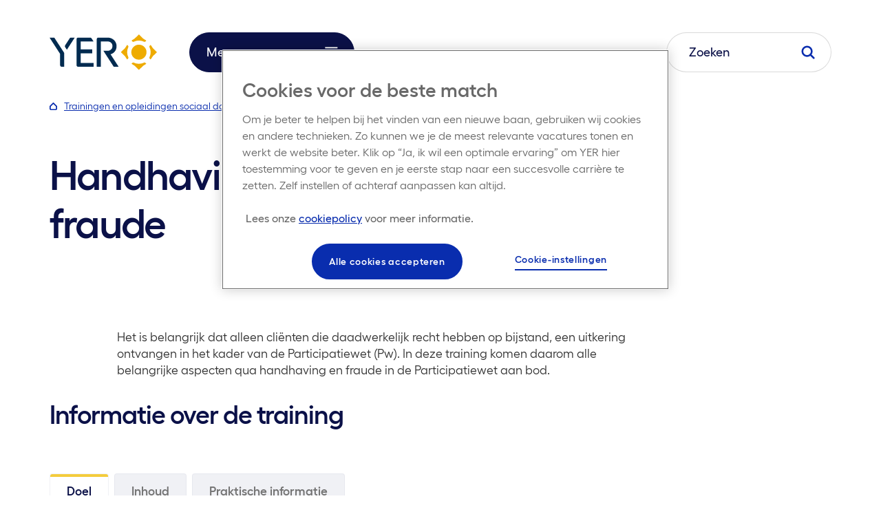

--- FILE ---
content_type: text/html; charset=utf-8
request_url: https://www.yer.nl/trainingen-en-opleidingen-sociaal-domein/participatiewet/handhaving-en-fraude/
body_size: 20604
content:



<!DOCTYPE html>
<html lang="nl-nl">
<head>
    <meta charset="utf-8" />
    <meta http-equiv="X-UA-Compatible" content="IE=Edge" />

    <title>Handhaving en fraude</title>

    <meta name="robots">
    <meta name="description" content="In deze training komen alle belangrijke aspecten qua handhaving en fraude in de Participatiewet aan bod.">
    <meta name="viewport" content="width=device-width, initial-scale=1">
    <meta name="generator" content="iO - www.iodigital.com - Umbraco">
    <meta name="apple-mobile-web-app-capable" content="yes">
    <meta name="msapplication-TileColor" content="#da532c">
    <meta name="theme-color" content="#ffffff">

    <meta property="og:type" content="website">
    <meta property="og:site_name" content="YER">
    <meta property="og:title" content="Handhaving en fraude" />
    <meta property="og:description" content="In deze training komen alle belangrijke aspecten qua handhaving en fraude in de Participatiewet aan bod." />
    <meta property="og:url" content="https://www.yer.nl/trainingen-en-opleidingen-sociaal-domein/participatiewet/handhaving-en-fraude/" />
    <meta property="og:image" content="https://www.yer.nl/media/di4jnkvl/yer-logo-blue-ochre-cmyk.svg" />
    <meta property="og:image:width" content="600" />
    <meta property="og:image:height" content="600" />

    <link rel="manifest" href="/manifest.json" />
    <link rel="icon" type="image/png" sizes="96x96" href="/assets/favicon/favicon-96x96.png" />
    <link rel="icon" type="image/svg+xml" href="/assets/favicon/favicon.svg" />
    <link rel="shortcut icon" href="/assets/favicon/favicon.ico" />
    <link rel="apple-touch-icon" sizes="180x180" href="/assets/favicon/apple-touch-icon.png" />
    <meta name="apple-mobile-web-app-title" content="YER" />
    <link rel="manifest" href="/assets/favicon/site.webmanifest" />
    <link rel="canonical" />


    

    <link href="/assets/css/main.min.css?v=20251117083120" rel="stylesheet" type="text/css"></link>

    

        <script>
            // Define dataLayer and the gtag function.
            window.dataLayer = window.dataLayer || [];
            function gtag() { dataLayer.push(arguments); }

            // Default consent to 'denied'.
            gtag("consent", "default", {
                ad_personalization: "denied",
                ad_storage: "denied",
                ad_user_data: "denied",
                analytics_storage: "denied",
                functionality_storage: "denied",
                personalization_storage: "denied",
                security_storage: "granted",
                wait_for_update: 500
            });
            gtag("set", "ads_data_redaction", true);
            gtag("set", "url_passthrough", true);
        </script>

        <!-- Google Tag Manager -->
        <script>
            (function (w, d, s, l, i) {
                w[l] = w[l] || []; w[l].push({
                    'gtm.start':
                        new Date().getTime(), event: 'gtm.js'
                }); var f = d.getElementsByTagName(s)[0],
                    j = d.createElement(s), dl = l != 'dataLayer' ? '&l=' + l : ''; j.async = true; j.src =
                        'https://www.googletagmanager.com/gtm.js?id=' + i + dl; f.parentNode.insertBefore(j, f);
            })(window, document, 'script', 'dataLayer', 'GTM-MPQQV4J');</script>
        <!-- End Google Tag Manager -->
    
        <!-- OneTrust Cookies Consent Notice start -->
        <script data-document-language="true" type="text/javascript" charset="UTF-8" data-domain-script="0199be5c-877a-772f-8fe9-8f2361a79c3e" src="https://cdn.cookielaw.org/scripttemplates/otSDKStub.js"></script>
        <script type="text/javascript">
        function OptanonWrapper() { }
        </script>
        <!-- OneTrust Cookies Consent Notice end--> 

	
    <script src="/App_Plugins/UmbracoForms/Assets/promise-polyfill/dist/polyfill.min.js?v=13.2.5" type="application/javascript"></script><script src="/App_Plugins/UmbracoForms/Assets/aspnet-client-validation/dist/aspnet-validation.min.js?v=13.2.5" type="application/javascript"></script>
<script>var url="/umbraco/umarketingsuite/pagedata/ping",pageviewId="7e4d0b6dc0dd470cb2f96f171e377633";if("function"==typeof navigator.sendBeacon&&"function"==typeof Blob){var e=new Blob([pageviewId],{type:"text/plain"});navigator.sendBeacon(url,e)}else{var a=new XMLHttpRequest;a.open("POST",url,!1),a.setRequestHeader("Content-Type","text/plain"),a.send(pageviewId)}</script></head>
<body>
        <!-- Google Tag Manager (noscript) -->
        <noscript>
            <iframe src="https://www.googletagmanager.com/ns.html?id=GTM-MPQQV4J" height="0" width="0" style="display:none;visibility:hidden"></iframe>
        </noscript> <!-- End Google Tag Manager (noscript) -->

    <svg style="width:0;height:0;position:absolute;" aria-hidden="true" focusable="false">
    <defs>
        <symbol id="arrow" width="100%" height="100%" viewBox="0 0 18 15">
            <path fill-rule="evenodd" clip-rule="evenodd" d="M10.6446 0.292893C10.2541 -0.0976311 9.62092 -0.0976311 9.23039 0.292893C8.83987 0.683417 8.83987 1.31658 9.23039 1.70711L13.7108 6.1875H1C0.447715 6.1875 0 6.63522 0 7.1875C0 7.73978 0.447715 8.1875 1 8.1875H13.7108L9.23039 12.6679C8.83987 13.0584 8.83987 13.6916 9.23039 14.0821C9.62092 14.4726 10.2541 14.4726 10.6446 14.0821L16.8321 7.89461C17.0152 7.71155 17.1124 7.47518 17.1239 7.23547C17.1246 7.21949 17.125 7.2035 17.125 7.1875M17.0491 6.80472C17.0003 6.68677 16.928 6.57627 16.8321 6.48039L10.6446 0.292893M17.0491 6.80472C17.0969 6.91994 17.1238 7.04604 17.125 7.17827L17.0491 6.80472Z" />
        </symbol>
        <symbol id="icon-menu" width="100%" height="100%" viewBox="0 0 20 16" xmlns="http://www.w3.org/2000/svg">
            <rect x="0.341553" y="7" width="19" height="2" fill="currentColor" />
            <rect x="0.341553" y="14" width="19" height="2" fill="currentColor" />
            <rect x="0.341553" width="19" height="2" fill="currentColor" />
        </symbol>
        <symbol id="icon-search" width="100%" height="100%" viewBox="0 0 18 18" fill="none" xmlns="http://www.w3.org/2000/svg">
            <path d="M1.6001 7.72461C1.6001 9.34906 2.24541 10.907 3.39407 12.0556C4.54273 13.2043 6.10065 13.8496 7.7251 13.8496C9.34955 13.8496 10.9075 13.2043 12.0561 12.0556C13.2048 10.907 13.8501 9.34906 13.8501 7.72461C13.8501 6.10016 13.2048 4.54224 12.0561 3.39358C10.9075 2.24492 9.34955 1.59961 7.7251 1.59961C6.10065 1.59961 4.54273 2.24492 3.39407 3.39358C2.24541 4.54224 1.6001 6.10016 1.6001 7.72461V7.72461Z" stroke="currentColor" stroke-width="2.33333" stroke-linecap="round" stroke-linejoin="round" />
            <path d="M16.4587 16.475L12.0557 12.0557" stroke="currentColor" stroke-width="2.33333" stroke-linecap="round" stroke-linejoin="round" />
        </symbol>
        <symbol id="icon-arrow" width="100%" height="100%" viewBox="0 0 18 16" fill="none" xmlns="http://www.w3.org/2000/svg">
            <path fill-rule="evenodd" clip-rule="evenodd" d="M8.75394 13.3212L12.6788 9.3963H0V6.60414H12.5557L8.6301 2.67852L10.6045 0.704102L18 8.02362L10.7284 15.2953L8.75394 13.3212Z" fill="currentColor" />
        </symbol>
        <symbol id="icon-close" width="100%" height="100%" viewBox="0 0 14 15" fill="none" xmlns="http://www.w3.org/2000/svg">
            <path fill-rule="evenodd" clip-rule="evenodd" d="M5.62746 7.78906L0 13.3374L1.27273 14.5922L6.90019 9.04389L12.7273 14.7891L14 13.5342L8.17291 7.78906L14 2.0439L12.7273 0.789062L6.90019 6.53422L1.27274 0.98588L9.85204e-06 2.24071L5.62746 7.78906Z" fill="currentColor" />
        </symbol>
        <symbol id="icon-location" width="100%" height="100%" viewBox="0 0 12 18" fill="none" xmlns="http://www.w3.org/2000/svg">
            <path d="M6 1.47314C7.32608 1.47314 8.59785 1.99993 9.53553 2.93761C10.4732 3.87529 11 5.14706 11 6.47314C11 8.83781 7.33333 14.7271 6.28067 16.3731C6.25051 16.4202 6.209 16.4589 6.15995 16.4858C6.11091 16.5126 6.0559 16.5267 6 16.5267C5.9441 16.5267 5.88909 16.5126 5.84005 16.4858C5.791 16.4589 5.74949 16.4202 5.71933 16.3731C4.66667 14.7278 1 8.83781 1 6.47314C1 5.14706 1.52678 3.87529 2.46447 2.93761C3.40215 1.99993 4.67392 1.47314 6 1.47314V1.47314Z" stroke="currentColor" stroke-linecap="round" stroke-linejoin="round" />
            <path d="M4 6.47314C4 7.00358 4.21071 7.51229 4.58579 7.88736C4.96086 8.26243 5.46957 8.47314 6 8.47314C6.53043 8.47314 7.03914 8.26243 7.41421 7.88736C7.78929 7.51229 8 7.00358 8 6.47314C8 5.94271 7.78929 5.434 7.41421 5.05893C7.03914 4.68386 6.53043 4.47314 6 4.47314C5.46957 4.47314 4.96086 4.68386 4.58579 5.05893C4.21071 5.434 4 5.94271 4 6.47314Z" stroke="currentColor" stroke-linecap="round" stroke-linejoin="round" />
        </symbol>
        <symbol id="icon-suitcase" width="100%" height="100%" viewBox="0 0 17 14" fill="none" xmlns="http://www.w3.org/2000/svg">
            <path d="M1 7H7.66667" stroke="currentColor" stroke-linecap="round" stroke-linejoin="round" />
            <path d="M9.66797 7H16.3346" stroke="currentColor" stroke-linecap="round" stroke-linejoin="round" />
            <path d="M15.6667 3.6665H1.66667C1.29848 3.6665 1 3.96498 1 4.33317V12.3332C1 12.7014 1.29848 12.9998 1.66667 12.9998H15.6667C16.0349 12.9998 16.3333 12.7014 16.3333 12.3332V4.33317C16.3333 3.96498 16.0349 3.6665 15.6667 3.6665Z" stroke="currentColor" stroke-linecap="round" stroke-linejoin="round" />
            <path d="M9.66797 7.99967C9.66797 8.26489 9.56261 8.51924 9.37508 8.70678C9.18754 8.89432 8.93319 8.99967 8.66797 8.99967C8.40275 8.99967 8.1484 8.89432 7.96086 8.70678C7.77333 8.51924 7.66797 8.26489 7.66797 7.99967V6.33301H9.66797V7.99967Z" stroke="currentColor" stroke-linecap="round" stroke-linejoin="round" />
            <path d="M6 3.66618C6 2.95894 6.28095 2.28066 6.78105 1.78056C7.28114 1.28046 7.95942 0.999512 8.66667 0.999512C9.37391 0.999512 10.0522 1.28046 10.5523 1.78056C11.0524 2.28066 11.3333 2.95894 11.3333 3.66618" stroke="currentColor" stroke-linecap="round" stroke-linejoin="round" />
        </symbol>
        <symbol id="icon-degree" width="100%" height="100%" viewBox="0 0 20 12" fill="none" xmlns="http://www.w3.org/2000/svg">
            <path d="M10.6847 3.902C10.7783 3.91854 10.874 3.91854 10.9675 3.902L19.164 2.47652C19.2116 2.46789 19.2548 2.4428 19.2858 2.40563C19.3169 2.36845 19.3339 2.32155 19.3339 2.27312C19.3339 2.22468 19.3169 2.17779 19.2858 2.14061C19.2548 2.10344 19.2116 2.07835 19.164 2.06972L10.9675 0.644241C10.874 0.627701 10.7783 0.627701 10.6847 0.644241L2.48824 2.06972C2.44058 2.07835 2.39746 2.10344 2.36642 2.14061C2.33537 2.17779 2.31836 2.22468 2.31836 2.27312C2.31836 2.32155 2.33537 2.36845 2.36642 2.40563C2.39746 2.4428 2.44058 2.46789 2.48824 2.47652L10.6847 3.902Z" stroke="currentColor" stroke-linecap="round" stroke-linejoin="round" />
            <path d="M2.56021 7.23438C1.8846 8.37012 1.46632 9.64022 1.33483 10.9552C1.33132 11.0081 1.33873 11.0613 1.35659 11.1113C1.37445 11.1612 1.40238 11.207 1.43866 11.2458C1.47493 11.2846 1.51878 11.3154 1.56748 11.3366C1.61619 11.3577 1.66871 11.3686 1.72179 11.3686H3.37548C3.43252 11.3687 3.48897 11.3571 3.5413 11.3344C3.59362 11.3117 3.64068 11.2784 3.67951 11.2366C3.71834 11.1948 3.7481 11.1455 3.76693 11.0916C3.78575 11.0378 3.79323 10.9806 3.7889 10.9237C3.65138 9.61948 3.23215 8.36066 2.56021 7.23438V7.23438Z" stroke="currentColor" stroke-linecap="round" stroke-linejoin="round" />
            <path d="M2.56055 2.48877V7.23401" stroke="currentColor" stroke-linecap="round" stroke-linejoin="round" />
            <path d="M5.86914 8.87618V3.05273" stroke="currentColor" stroke-linecap="round" stroke-linejoin="round" />
            <path d="M15.7871 3.06445V8.8879" stroke="currentColor" stroke-linecap="round" stroke-linejoin="round" />
            <path d="M5.86914 8.86523C9.08944 9.93846 12.5709 9.93846 15.7912 8.86523" stroke="currentColor" stroke-linecap="round" stroke-linejoin="round" />
        </symbol>

        <symbol id="icon-branche" width="100%" height="100%" fill="none" xmlns="http://www.w3.org/2000/svg" viewBox="0 0 20 20">
            <path d="M3.084 11.75h3.5M3.084 14.083h3.5M3.084 16.417h3.5M3.084 7.083h3.5M3.084 9.416h3.5M15.334 11.75h1.167M15.334 14.083h1.167M15.334 16.417h1.167M15.334 9.416h1.167M1.723 3.583h6.222a.389.389 0 0 1 .389.389V18.75H1.723a.389.389 0 0 1-.389-.39V3.973a.389.389 0 0 1 .389-.389v0ZM13 10.584H8.335v8.166h4.667v-8.166Z" stroke="currentColor" stroke-linecap="round" stroke-linejoin="round" />
            <path d="M13.39 5.917h5.055a.389.389 0 0 1 .39.389V18.36a.389.389 0 0 1-.39.39h-5.444V6.305a.389.389 0 0 1 .389-.389ZM3.667 1.25v2.333" stroke="currentColor" stroke-linecap="round" stroke-linejoin="round" />
        </symbol>

        <symbol id="icon-branche--white" width="100%" height="100%" fill="none" xmlns="http://www.w3.org/2000/svg" viewBox="0 0 20 20">
            <path d="M3.084 11.75h3.5M3.084 14.083h3.5M3.084 16.417h3.5M3.084 7.083h3.5M3.084 9.416h3.5M15.334 11.75h1.167M15.334 14.083h1.167M15.334 16.417h1.167M15.334 9.416h1.167M1.723 3.583h6.222a.389.389 0 0 1 .389.389V18.75H1.723a.389.389 0 0 1-.389-.39V3.973a.389.389 0 0 1 .389-.389v0ZM13 10.584H8.335v8.166h4.667v-8.166Z" stroke="#fff" stroke-linecap="round" stroke-linejoin="round" />
            <path d="M13.39 5.917h5.055a.389.389 0 0 1 .39.389V18.36a.389.389 0 0 1-.39.39h-5.444V6.305a.389.389 0 0 1 .389-.389ZM3.667 1.25v2.333" stroke="#fff" stroke-linecap="round" stroke-linejoin="round" />
        </symbol>

        <symbol id="icon-time" width="100%" height="100%" viewBox="0 0 17 18" fill="none" xmlns="http://www.w3.org/2000/svg">
            <path d="M0.666016 9.00065C0.666016 10.0075 0.86432 11.0044 1.24961 11.9346C1.63489 12.8647 2.19961 13.7099 2.91153 14.4218C3.62345 15.1337 4.46861 15.6984 5.39878 16.0837C6.32894 16.469 7.32588 16.6673 8.33268 16.6673C9.33948 16.6673 10.3364 16.469 11.2666 16.0837C12.1968 15.6984 13.0419 15.1337 13.7538 14.4218C14.4657 13.7099 15.0305 12.8647 15.4158 11.9346C15.801 11.0044 15.9993 10.0075 15.9993 9.00065C15.9993 7.99385 15.801 6.99691 15.4158 6.06674C15.0305 5.13658 14.4657 4.29142 13.7538 3.5795C13.0419 2.86758 12.1968 2.30286 11.2666 1.91757C10.3364 1.53229 9.33948 1.33398 8.33268 1.33398C7.32588 1.33398 6.32894 1.53229 5.39878 1.91757C4.46861 2.30286 3.62345 2.86758 2.91153 3.5795C2.19961 4.29142 1.63489 5.13658 1.24961 6.06674C0.86432 6.99691 0.666016 7.99385 0.666016 9.00065V9.00065Z" stroke="currentColor" stroke-linecap="round" stroke-linejoin="round" />
            <path d="M12.3315 13.0007L9.03613 9.70605" stroke="currentColor" stroke-linecap="round" stroke-linejoin="round" />
            <path d="M7.33398 9.00049C7.33398 9.2657 7.43934 9.52006 7.62688 9.70759C7.81441 9.89513 8.06877 10.0005 8.33398 10.0005C8.5992 10.0005 8.85355 9.89513 9.04109 9.70759C9.22863 9.52006 9.33398 9.2657 9.33398 9.00049C9.33398 8.73527 9.22863 8.48092 9.04109 8.29338C8.85355 8.10584 8.5992 8.00049 8.33398 8.00049C8.06877 8.00049 7.81441 8.10584 7.62688 8.29338C7.43934 8.48092 7.33398 8.73527 7.33398 9.00049V9.00049Z" stroke="currentColor" stroke-linecap="round" stroke-linejoin="round" />
            <path d="M8.33398 5.33398V8.00065" stroke="currentColor" stroke-linecap="round" stroke-linejoin="round" />
        </symbol>
        <symbol id="icon-plus" width="19" height="19" viewBox="0 0 19 19" fill="none" xmlns="http://www.w3.org/2000/svg">
            <path fill-rule="evenodd" clip-rule="evenodd" d="M8.00003 17C8.00003 17.5523 8.4477 18.0063 8.99993 18.0142C9.55216 18.022 9.99983 17.5806 9.99983 17.0283V9.9998H17.0287C17.581 9.9998 18.0224 9.55213 18.0146 8.9999C18.0068 8.44767 17.5527 8 17.0004 8H9.99983V1.0279C9.99983 0.475615 9.55216 0.0215618 8.99993 0.0137436C8.4477 0.00592544 8.00003 0.447301 8.00003 0.999586V8H1.00001C0.44773 8 0.00635269 8.44767 0.0141709 8.9999C0.0219891 9.55213 0.476041 9.9998 1.02833 9.9998H8.00003V17Z" fill="currentColor" />
        </symbol>
        <symbol id="icon-min" width="18" height="18" viewBox="0 0 18 18" fill="none" xmlns="http://www.w3.org/2000/svg">
            <path d="M0.00010228 8.9999C-0.00771592 8.44767 0.433661 8 0.985946 8H16.9864C17.5386 8 17.9927 8.44767 18.0005 8.9999V8.9999C18.0083 9.55213 17.567 9.9998 17.0147 9.9998H1.01426C0.461972 9.9998 0.00792048 9.55213 0.00010228 8.9999V8.9999Z" fill="currentColor" />
        </symbol>
        <symbol id="icon-cta-block" fill="none" xmlns="http://www.w3.org/2000/svg" width="100%" height="100%" viewBox="0 0 864 230">
            <path fill-rule="evenodd" clip-rule="evenodd" d="M435.012 410.924c163.476 0 295.999-132.523 295.999-295.999 0-163.475-132.523-295.998-295.999-295.998-163.475 0-295.999 132.523-295.999 295.998 0 163.476 132.524 295.999 295.999 295.999Zm343.999-295.999c0 189.985-154.014 343.999-343.999 343.999S91.014 304.91 91.014 114.925s154.013-343.998 343.998-343.998c189.985 0 343.999 154.013 343.999 343.998Z" fill="currentColor" />
            <path fill-rule="evenodd" clip-rule="evenodd" d="M595.001 90.995H915v48H595.001v-48ZM-45 90.995h319.998v48H-45.001v-48Z" fill="currentColor" />
        </symbol>
        <symbol id="icon-like" width="30" height="26" viewBox="0 0 30 26" fill="none" xmlns="http://www.w3.org/2000/svg">
            <path d="M14.6364 25C14.6364 25 1 17.3636 1 8.09092C1.00028 6.45201 1.56816 4.86378 2.60711 3.59626C3.64605 2.32874 5.09192 1.46016 6.69889 1.1382C8.30586 0.816247 9.97475 1.06078 11.4218 1.83024C12.8688 2.59969 14.0047 3.84657 14.6364 5.35887L14.6363 5.35888C15.268 3.84658 16.4039 2.5997 17.8509 1.83024C19.298 1.06079 20.9668 0.816248 22.5738 1.1382C24.1808 1.46016 25.6267 2.32873 26.6656 3.59626C27.7045 4.86378 28.2724 6.45201 28.2727 8.09092C28.2727 17.3636 14.6364 25 14.6364 25Z" stroke="currentColor" stroke-opacity="1" stroke-width="1.5" stroke-linecap="round" stroke-linejoin="round" />
        </symbol>
        <symbol id="icon-home" width="11" height="11" viewBox="0 0 11 11" fill="none" xmlns="http://www.w3.org/2000/svg">
            <g>
                <path class="st0" d="M9.1,11H1.9c-0.5,0-1-0.2-1.3-0.6C0.2,10.1,0,9.6,0,9.1V5.5c0-0.2,0.1-0.4,0.2-0.6l4.7-4.7c0.3-0.3,0.9-0.3,1.2,0l4.7,4.7C10.9,5.1,11,5.3,11,5.5v3.6c0,0.5-0.2,1-0.6,1.3C10.1,10.8,9.6,11,9.1,11z M1.7,5.9v3.3c0,0,0,0.1,0.1,0.1c0,0,0.1,0.1,0.1,0.1h7.2c0,0,0.1,0,0.1-0.1c0,0,0.1-0.1,0.1-0.1V5.9L5.5,2L1.7,5.9z" fill="currentColor" />
            </g>
        </symbol>
        <symbol id="icon-house" width="16" height="16" viewBox="0 0 16 16" fill="none" xmlns="http://www.w3.org/2000/svg">
            <g clip-path="url(#clip0_2221_10723)">
                <path d="M6.19922 11.6006L9.79922 8.00058L6.19922 4.40058" stroke="currentColor" stroke-width="2" stroke-linecap="round" />
            </g>
            <defs>
                <clipPath id="clip0_2221_10723">
                    <rect width="9.6" height="9.6" fill="currentColor" transform="translate(3.19922 3.2002)" />
                </clipPath>
            </defs>
        </symbol>
        <symbol id="chevron" width="100%" height="100%" viewBox="0 0 12 7" fill="none" xmlns="http://www.w3.org/2000/svg">
            <path fill-rule="evenodd" clip-rule="evenodd" d="M9.99 6.962 6 3.125 2.01 6.962.6 5.5 6 .2l5.4 5.3-1.41 1.462Z" fill="currentColor" />
        </symbol>
        <symbol id="chevron-right" width="14" height="14" viewBox="0 0 14 14" fill="none" xmlns="http://www.w3.org/2000/svg">
            <path d="M12.5 7L7 1.5L1.5 7V11.2778C1.5 11.6019 1.62877 11.9128 1.85798 12.142C2.08719 12.3712 2.39807 12.5 2.72222 12.5H11.2778C11.6019 12.5 11.9128 12.3712 12.142 12.142C12.3712 11.9128 12.5 11.6019 12.5 11.2778V7Z" stroke="currentColor" stroke-width="2" stroke-linecap="square" stroke-linejoin="round" />
        </symbol>
        <symbol id="icon-check" width="100%" height="100%" viewBox="0 0 14 12" fill="none" xmlns="http://www.w3.org/2000/svg">
            <path d="m13 1.8-8 8.4L1 6" stroke="currentColor" stroke-width="2" stroke-linecap="round" stroke-linejoin="round" />
        </symbol>
        <symbol id="icon-filter" width="100%" height="100%" viewBox="0 0 22 22" fill="none" xmlns="http://www.w3.org/2000/svg">
            <path fill-rule="evenodd" clip-rule="evenodd" d="M8.25 7.563a1.375 1.375 0 1 1-2.75 0 1.375 1.375 0 0 1 2.75 0Zm1.288.687a2.751 2.751 0 0 1-5.326 0H2.75V6.875h1.462a2.751 2.751 0 0 1 5.326 0h9.712V8.25H9.538ZM16.5 14.438a1.375 1.375 0 1 1-2.75 0 1.375 1.375 0 0 1 2.75 0Zm1.288.687a2.751 2.751 0 0 1-5.326 0H2.75V13.75h9.712a2.751 2.751 0 0 1 5.326 0h1.462v1.375h-1.462Z" fill="currentColor" />
        </symbol>
        <symbol id="icon-play" width="34" height="34" viewBox="0 0 34 34" fill="none" xmlns="http://www.w3.org/2000/svg">
            <circle cx="16.9989" cy="16.9994" r="16.9996" fill="#FAFCFF" />
            <circle cx="16.9989" cy="16.9994" r="16.4996" stroke="black" stroke-opacity="0.05" />
            <path d="M21.8178 16.1293C22.482 16.7658 22.482 17.8275 21.8178 18.464L16.0703 23.972C15.0422 24.9573 13.3347 24.2286 13.3347 22.8047L13.3347 11.7887C13.3347 10.3648 15.0422 9.63611 16.0703 10.6213L21.8178 16.1293Z" fill="#00205B" />
        </symbol>
        <symbol id="icon-close" width="49" height="48" viewBox="0 0 49 48" fill="none" xmlns="http://www.w3.org/2000/svg">
            <rect x="1.25" y="0.75" width="46.5" height="46.5" rx="23.25" stroke="white" stroke-opacity="0.5" stroke-width="1.5" />
            <path fill-rule="evenodd" clip-rule="evenodd" d="M22.6275 23.7893L17 29.3377L18.2727 30.5925L23.9002 25.0441L29.7273 30.7893L31 29.5345L25.1729 23.7893L31 18.0441L29.7273 16.7893L23.9002 22.5345L18.2727 16.9861L17 18.241L22.6275 23.7893Z" fill="white" />
        </symbol>
        <symbol id="icon-whatsapp" fill="none" width="100%" height="100%" viewBox="0 0 29 28">
            <rect x=".5" width="28" height="28" rx="14" fill="#25D366" />
            <path d="M14.557 5.097c-4.417.21-7.902 3.889-7.889 8.31a8.258 8.258 0 0 0 .903 3.742l-.88 4.275a.323.323 0 0 0 .39.379l4.189-.992a8.256 8.256 0 0 0 3.564.865c4.514.069 8.278-3.516 8.42-8.029a8.295 8.295 0 0 0-8.697-8.55Zm4.998 12.878a6.452 6.452 0 0 1-4.592 1.902 6.427 6.427 0 0 1-2.891-.677l-.583-.291-2.568.608.54-2.624-.287-.563a6.422 6.422 0 0 1-.706-2.948c0-1.735.675-3.366 1.902-4.592a6.507 6.507 0 0 1 4.593-1.903c1.735 0 3.365.676 4.592 1.903a6.452 6.452 0 0 1 1.902 4.592c0 1.72-.686 3.377-1.902 4.593Z" fill="#fff" />
            <path d="m18.994 15.181-1.607-.461a.599.599 0 0 0-.592.156l-.393.4a.585.585 0 0 1-.637.135c-.76-.308-2.359-1.73-2.767-2.44a.585.585 0 0 1 .047-.65l.343-.443a.599.599 0 0 0 .073-.608l-.675-1.53a.6.6 0 0 0-.936-.213c-.448.379-.98.955-1.045 1.594-.114 1.125.369 2.544 2.194 4.248 2.11 1.969 3.798 2.229 4.898 1.963.624-.152 1.122-.757 1.437-1.253a.6.6 0 0 0-.34-.898Z" fill="#fff" />
        </symbol>

        <symbol id="icon-linkedin" fill="#0072b1" width="100%" height="100%" viewBox="0 0 24 24">
            <path d="M19 0H5a5 5 0 0 0-5 5v14a5 5 0 0 0 5 5h14a5 5 0 0 0 5-5V5a5 5 0 0 0-5-5zM8 19H5V8h3v11zM6.5 6.732c-.966 0-1.75-.79-1.75-1.764s.784-1.764 1.75-1.764 1.75.79 1.75 1.764-.783 1.764-1.75 1.764zM20 19h-3v-5.604c0-3.368-4-3.113-4 0V19h-3V8h3v1.765c1.396-2.586 7-2.777 7 2.476V19z" />
        </symbol>

        <symbol id="icon-linkedin--dark" width="100%" height="100%" fill="none" viewBox="0 0 64 64" xmlns="http://www.w3.org/2000/svg">
            <rect width="64" height="64" rx="8" fill="#00205B"/><path fill-rule="evenodd" clip-rule="evenodd" d="M49.788 44.39h-7.467V34.063c0-2.703-1.169-4.549-3.737-4.549-1.965 0-3.058 1.245-3.566 2.446-.191.43-.161 1.03-.161 1.631v10.8h-7.398s.095-18.295 0-19.958h7.398v3.132c.437-1.37 2.8-3.324 6.574-3.324 4.68 0 8.357 2.87 8.357 9.053V44.39Zm-29.81-22.455h-.049c-2.383 0-3.929-1.526-3.929-3.46 0-1.971 1.591-3.465 4.023-3.465 2.43 0 3.923 1.49 3.971 3.46 0 1.934-1.541 3.465-4.017 3.465Zm-3.126 2.497h6.586V44.39h-6.586V24.43Z" fill="#fff"/>
        </symbol>

        <symbol id="icon-bglogo" fill="none" width="100%" height="100%" viewBox="0 0 1536 1093">
            <path fill-rule="evenodd" clip-rule="evenodd" d="M1041.49 2401.9c580.17 0 1050.49-470.32 1050.49-1050.49 0-580.174-470.32-1050.495-1050.49-1050.495C461.319 300.915-9.002 771.236-9.002 1351.41c0 580.17 470.321 1050.49 1050.492 1050.49Zm1220.84-1050.49c0 674.25-546.59 1220.84-1220.84 1220.84-674.252 0-1220.842-546.59-1220.842-1220.84 0-674.255 546.59-1220.845 1220.842-1220.845 674.25 0 1220.84 546.59 1220.84 1220.845Z" fill="currentColor" />
            <path fill-rule="evenodd" clip-rule="evenodd" d="M956.345 783.667V-352H1126.7V783.667H956.345Z" fill="currentColor" />
        </symbol>
        <symbol id="icon-mail" fill="none" width="100%" height="100%" viewBox="0 0 24 24" xmlns="http://www.w3.org/2000/svg">
            <path d="M4 4h16c1.1 0 2 .9 2 2v12c0 1.1-.9 2-2 2H4c-1.1 0-2-.9-2-2V6c0-1.1.9-2 2-2Z" stroke="#000" stroke-width="1.8" stroke-linecap="round" stroke-linejoin="round" />
            <path d="m22 6-10 7L2 6" stroke="#000" stroke-width="1.8" stroke-linecap="round" stroke-linejoin="round" />
        </symbol>
        <symbol id="icon-pointer" fill="none" width="100%" heigth="100%" viewBox="0 0 68 68">
            <circle fill="none" stroke="rgba(255, 255, 255, .33)" stroke-dasharray="0 0 2 2" cx="34" cy="34" r="33.5" />
            <path d="M35,25.12v18.75" fill="none" stroke="#fff" stroke-linecap="round" stroke-linejoin="round" stroke-width="2" />
            <path d="M26.25,35.12l8.75,8.75,8.75-8.75" fill="none" stroke="#fff" stroke-linecap="round" stroke-linejoin="round" stroke-width="2" />
        </symbol>
        <symbol id="icon-border-arrow" fill="none" width="100%" height="100%" viewBox="0 0 494 16" xmlns="http://www.w3.org/2000/svg">
            <path d="M0.292893 7.29289C-0.0976311 7.68342 -0.0976311 8.31658 0.292893 8.70711L6.65685 15.0711C7.04738 15.4616 7.68054 15.4616 8.07107 15.0711C8.46159 14.6805 8.46159 14.0474 8.07107 13.6569L2.41421 8L8.07107 2.34315C8.46159 1.95262 8.46159 1.31946 8.07107 0.928932C7.68054 0.538408 7.04738 0.538408 6.65685 0.928932L0.292893 7.29289ZM493.707 8.70711C494.098 8.31658 494.098 7.68342 493.707 7.29289L487.343 0.928932C486.953 0.538408 486.319 0.538408 485.929 0.928932C485.538 1.31946 485.538 1.95262 485.929 2.34315L491.586 8L485.929 13.6569C485.538 14.0474 485.538 14.6805 485.929 15.0711C486.319 15.4616 486.953 15.4616 487.343 15.0711L493.707 8.70711ZM1 9H2.98387V7H1V9ZM6.95161 9H10.9194V7H6.95161V9ZM14.8871 9H18.8548V7H14.8871V9ZM22.8226 9H26.7903V7H22.8226V9ZM30.7581 9H34.7258V7H30.7581V9ZM38.6936 9H42.6613V7H38.6936V9ZM46.629 9H50.5968V7H46.629V9ZM54.5645 9H58.5323V7H54.5645V9ZM62.5 9H66.4678V7H62.5V9ZM70.4355 9H74.4032V7H70.4355V9ZM78.371 9H82.3387V7H78.371V9ZM86.3065 9H90.2742V7H86.3065V9ZM94.242 9H98.2097V7H94.242V9ZM102.177 9H106.145V7H102.177V9ZM110.113 9H114.081V7H110.113V9ZM118.048 9H122.016V7H118.048V9ZM125.984 9H129.952V7H125.984V9ZM133.919 9H137.887V7H133.919V9ZM141.855 9H145.823V7H141.855V9ZM149.79 9H153.758V7H149.79V9ZM157.726 9H161.694V7H157.726V9ZM165.661 9H169.629V7H165.661V9ZM173.597 9H177.565V7H173.597V9ZM181.532 9H185.5V7H181.532V9ZM189.468 9H193.436V7H189.468V9ZM197.403 9H201.371V7H197.403V9ZM205.339 9H209.306V7H205.339V9ZM213.274 9H217.242V7H213.274V9ZM221.21 9H225.177V7H221.21V9ZM229.145 9H233.113V7H229.145V9ZM237.081 9H241.048V7H237.081V9ZM245.016 9H248.984V7H245.016V9ZM252.952 9H256.919V7H252.952V9ZM260.887 9H264.855V7H260.887V9ZM268.823 9H272.79V7H268.823V9ZM276.758 9H280.726V7H276.758V9ZM284.694 9H288.661V7H284.694V9ZM292.629 9H296.597V7H292.629V9ZM300.565 9H304.532V7H300.565V9ZM308.5 9H312.468V7H308.5V9ZM316.436 9H320.403V7H316.436V9ZM324.371 9H328.339V7H324.371V9ZM332.307 9H336.274V7H332.307V9ZM340.242 9H344.21V7H340.242V9ZM348.177 9H352.145V7H348.177V9ZM356.113 9H360.081V7H356.113V9ZM364.048 9H368.016V7H364.048V9ZM371.984 9H375.952V7H371.984V9ZM379.919 9H383.887V7H379.919V9ZM387.855 9H391.823V7H387.855V9ZM395.79 9H399.758V7H395.79V9ZM403.726 9H407.694V7H403.726V9ZM411.661 9H415.629V7H411.661V9ZM419.597 9H423.565V7H419.597V9ZM427.532 9H431.5V7H427.532V9ZM435.468 9H439.436V7H435.468V9ZM443.403 9H447.371V7H443.403V9ZM451.339 9H455.307V7H451.339V9ZM459.274 9H463.242V7H459.274V9ZM467.21 9H471.178V7H467.21V9ZM475.145 9H479.113V7H475.145V9ZM483.081 9H487.048V7H483.081V9ZM491.016 9H493V7H491.016V9Z"  fill="#fff" opacity="0.2"/>
        </symbol>
        <symbol id="icon-arrow-circle" width="34" height="34" viewBox="0 0 34 34" fill="none" xmlns="http://www.w3.org/2000/svg">
            <circle cx="16.9989" cy="16.9994" r="16.9996" fill="#FAFCFF" />
            <circle cx="16.9989" cy="16.9994" r="16.4996" stroke="black" stroke-opacity="0.05" />
            <path d="M16.8,22.3l3.9-3.9H8v-2.8h12.6l-3.9-3.9,2-2,7.4,7.3-7.3,7.3-2-2Z" fill="#00205B"/>
        </symbol>
    </defs>
</svg>



    <div id="app">
        


        <main id="main">
            
<header class="header">
    <a href="#main" class="skip-to-main">Skip to main</a>

    <div class="container">
        <div class="row">
            <div class="col-12 d-flex align-center justify-content-between">
                <div class="header__main">
                        <a href="/" class="header__logo">
                            <img class="header__logo__image" src="/media/di4jnkvl/yer-logo-blue-ochre-cmyk.svg" alt="YER Logo Blue Ochre CMYK" />
                            
                        </a>

                        <button class="header__navigation-toggle d-none d-md-inline-flex" aria-haspopup="true" data-dialog-open="#side-menu">
                            Menu
                            <svg aria-hidden="true" focusable="false"><use xlink:href="#icon-menu"></use></svg>
                        </button>
                        <button class="header__navigation-toggle d-md-none" aria-haspopup="true" data-dialog-open="#side-menu">
                            Menu
                            <svg aria-hidden="true" focusable="false"><use xlink:href="#icon-menu"></use></svg>
                        </button>
                </div>

                    <form action="/zoeken/" class="form form--header d-none d-md-flex">
                        <label for="search" class="visually-hidden">Zoeken</label>
                        <input class="form__input" type="text" name="search" data-error-valueMissing="Vul dit veld in." id="search" placeholder="Zoeken" required>
                        <button class="form__input__inline-button" type="submit">
                            <svg><use xlink:href="#icon-search"></use></svg>
                        </button>
                    </form>
            </div>
        </div>
    </div>
</header>

    <div class="dialog dialog--header navigation" id="side-menu" role="dialog" data-component="side-menu">
        <button class="dialog__close" data-dialog-close="#side-menu" data-side-navigation-close>
            Sluiten
            <span class="dialog__close__icon">
                <svg><use xlink:href="#icon-close"></use></svg>
            </span>
        </button>
        <div class="navigation__inner">
            <div class="navigation__wrapper">
                <nav>
                    <ul>
                            <li class="navigation__item"  aria-haspopup="true" >
                                    <button class="navigation__item__link navigation__item__link--mobile">
                                        Voor kandidaten
                                            <svg aria-hidden="true" focusable="false"><use xlink:href="#icon-arrow"></use></svg>
                                    </button>
                                    <button class="navigation__item__link navigation__item__link--desktop">
                                        Voor kandidaten
                                            <svg aria-hidden="true" focusable="false"><use xlink:href="#icon-arrow"></use></svg>
                                    </button>
                                    <div class="navigation__item__sub" data-side-navigation-sub>
                                        <div>
                                            <div class="navigation__item__sub__back d-lg-none" data-side-navigation-back>
                                                <svg aria-hidden="true" focusable="false"><use xlink:href="#icon-arrow"></use></svg>
                                                Voor kandidaten
                                            </div>
                                            <ul>
                                                <li class="navigation__item__sub__link">
                                                    <a href="/kandidaten/">
                                                        Voor kandidaten
                                                        <svg aria-hidden="true" focusable="false"><use xlink:href="#icon-arrow"></use></svg>
                                                    </a>
                                                </li>
                                                    <li class="navigation__item__sub__link">
                                                        <a href="/professionals/">
                                                            Professionals
                                                            <svg aria-hidden="true" focusable="false"><use xlink:href="#icon-arrow"></use></svg>
                                                        </a>
                                                    </li>
                                                    <li class="navigation__item__sub__link">
                                                        <a href="/executives/">
                                                            Executives
                                                            <svg aria-hidden="true" focusable="false"><use xlink:href="#icon-arrow"></use></svg>
                                                        </a>
                                                    </li>
                                                    <li class="navigation__item__sub__link">
                                                        <a href="/starters/">
                                                            Starters
                                                            <svg aria-hidden="true" focusable="false"><use xlink:href="#icon-arrow"></use></svg>
                                                        </a>
                                                    </li>
                                                    <li class="navigation__item__sub__link">
                                                        <a href="/studenten/">
                                                            Studenten
                                                            <svg aria-hidden="true" focusable="false"><use xlink:href="#icon-arrow"></use></svg>
                                                        </a>
                                                    </li>
                                            </ul>
                                        </div>
                                        
                                            <div class="navigation__card">
                                                <div class="heading-7 mb-4">Voorkom schijnzelfstandigheid</div>
                                                
<p>Ben je zzp’er? Vanaf 2025 gaat de Belastingdienst strenger handhaven. Extra kosten en juridische gevolgen voorkomen? Detachering biedt zekerheid.</p>                                                
                                                    <a href="/kandidaten/zzp-schijnzelfstandigheid/" class="link link--large mt-4">
                                                        Lees meer
                                                    </a>
                                            </div>
                                    </div>                                
                            </li>
                            <li class="navigation__item"  aria-haspopup="true" >
                                    <button class="navigation__item__link navigation__item__link--mobile">
                                        Voor opdrachtgevers
                                            <svg aria-hidden="true" focusable="false"><use xlink:href="#icon-arrow"></use></svg>
                                    </button>
                                    <button class="navigation__item__link navigation__item__link--desktop">
                                        Voor opdrachtgevers
                                            <svg aria-hidden="true" focusable="false"><use xlink:href="#icon-arrow"></use></svg>
                                    </button>
                                    <div class="navigation__item__sub" data-side-navigation-sub>
                                        <div>
                                            <div class="navigation__item__sub__back d-lg-none" data-side-navigation-back>
                                                <svg aria-hidden="true" focusable="false"><use xlink:href="#icon-arrow"></use></svg>
                                                Voor opdrachtgevers
                                            </div>
                                            <ul>
                                                <li class="navigation__item__sub__link">
                                                    <a href="/opdrachtgevers/">
                                                        Voor opdrachtgevers
                                                        <svg aria-hidden="true" focusable="false"><use xlink:href="#icon-arrow"></use></svg>
                                                    </a>
                                                </li>
                                                    <li class="navigation__item__sub__link">
                                                        <a href="/opdrachtgevers/diensten/">
                                                            Onze diensten
                                                            <svg aria-hidden="true" focusable="false"><use xlink:href="#icon-arrow"></use></svg>
                                                        </a>
                                                    </li>
                                                    <li class="navigation__item__sub__link">
                                                        <a href="/opdrachtgevers/expertise/">
                                                            Onze expertise
                                                            <svg aria-hidden="true" focusable="false"><use xlink:href="#icon-arrow"></use></svg>
                                                        </a>
                                                    </li>
                                                    <li class="navigation__item__sub__link">
                                                        <a href="/opdrachtgevers/vakgebieden/">
                                                            Vakgebieden
                                                            <svg aria-hidden="true" focusable="false"><use xlink:href="#icon-arrow"></use></svg>
                                                        </a>
                                                    </li>
                                                    <li class="navigation__item__sub__link">
                                                        <a href="/opdrachtgevers/branches/">
                                                            Branches
                                                            <svg aria-hidden="true" focusable="false"><use xlink:href="#icon-arrow"></use></svg>
                                                        </a>
                                                    </li>
                                            </ul>
                                        </div>
                                        
                                            <div class="navigation__card">
                                                <div class="heading-7 mb-4">Voorkom schijnzelfstandigheid</div>
                                                
<p>Ben je zzp’er? Vanaf 2025 gaat de Belastingdienst strenger handhaven. Extra kosten en juridische gevolgen voorkomen? Detachering biedt zekerheid.</p>                                                
                                                    <a href="/kandidaten/zzp-schijnzelfstandigheid/" class="link link--large mt-4">
                                                        Lees meer
                                                    </a>
                                            </div>
                                    </div>                                
                            </li>
                            <li class="navigation__item"  aria-haspopup="true" >
                                    <button class="navigation__item__link navigation__item__link--mobile">
                                        Over YER
                                            <svg aria-hidden="true" focusable="false"><use xlink:href="#icon-arrow"></use></svg>
                                    </button>
                                    <button class="navigation__item__link navigation__item__link--desktop">
                                        Over YER
                                            <svg aria-hidden="true" focusable="false"><use xlink:href="#icon-arrow"></use></svg>
                                    </button>
                                    <div class="navigation__item__sub" data-side-navigation-sub>
                                        <div>
                                            <div class="navigation__item__sub__back d-lg-none" data-side-navigation-back>
                                                <svg aria-hidden="true" focusable="false"><use xlink:href="#icon-arrow"></use></svg>
                                                Over YER
                                            </div>
                                            <ul>
                                                <li class="navigation__item__sub__link">
                                                    <a href="/over-yer/">
                                                        Over YER
                                                        <svg aria-hidden="true" focusable="false"><use xlink:href="#icon-arrow"></use></svg>
                                                    </a>
                                                </li>
                                                    <li class="navigation__item__sub__link">
                                                        <a href="/consultants/">
                                                            Consultants
                                                            <svg aria-hidden="true" focusable="false"><use xlink:href="#icon-arrow"></use></svg>
                                                        </a>
                                                    </li>
                                                    <li class="navigation__item__sub__link">
                                                        <a href="/werken-bij-yer/">
                                                            Werken bij
                                                            <svg aria-hidden="true" focusable="false"><use xlink:href="#icon-arrow"></use></svg>
                                                        </a>
                                                    </li>
                                                    <li class="navigation__item__sub__link">
                                                        <a href="/contact/">
                                                            Contact
                                                            <svg aria-hidden="true" focusable="false"><use xlink:href="#icon-arrow"></use></svg>
                                                        </a>
                                                    </li>
                                            </ul>
                                        </div>
                                        
                                            <div class="navigation__card">
                                                <div class="heading-7 mb-4">Voorkom schijnzelfstandigheid</div>
                                                
<p>Ben je zzp’er? Vanaf 2025 gaat de Belastingdienst strenger handhaven. Extra kosten en juridische gevolgen voorkomen? Detachering biedt zekerheid.</p>                                                
                                                    <a href="/kandidaten/zzp-schijnzelfstandigheid/" class="link link--large mt-4">
                                                        Lees meer
                                                    </a>
                                            </div>
                                    </div>                                
                            </li>
                    </ul>
                </nav>

                    <nav>
                        <ul>
                                <li class="navigation__item--small">
                                    <a href="/vacatures/" class="navigation__item__link">Vacatures</a>
                                </li>
                                <li class="navigation__item--small">
                                    <a href="/traineeships/" class="navigation__item__link">Traineeships</a>
                                </li>
                                <li class="navigation__item--small">
                                    <a href="/blogs-en-artikelen/" class="navigation__item__link">Blogs en artikelen</a>
                                </li>
                                <li class="navigation__item--small">
                                    <a href="/contact/" class="navigation__item__link">Contact</a>
                                </li>
                        </ul>
                    </nav>
                
            </div>
            <div class="navigation__footer">
                    <a href="/vacatures/" class="button button--extralarge">Vind je vacature</a>

                    <form action="/zoeken/" class="form form--header form--navigation">
                        <label for="search" class="visually-hidden">Zoeken</label>
                        <input class="form__input" type="text" name="search" data-error-valueMissing="Vul dit veld in." id="search" placeholder="Zoeken" required>
                        <button class="form__input__inline-button" type="submit">
                            <svg><use xlink:href="#icon-search"></use></svg>
                        </button>
                    </form>

                    <div class="dropdown dropdown--lang dropdown--lang-header" data-component="dropdown" data-direction="up">
                        <button type="button" class="dropdown__trigger" data-dropdown-trigger aria-expanded="false">
                            <span>Nederlands</span>
                            <svg class="chevron"><use xlink:href="#chevron"></use></svg>
                        </button>
                        
                        <div class="dropdown__list" data-dropdown-dropdown>
                                <a href="/en/" hreflang="en-us">English</a>
                        </div>
                    </div>
            </div>
        </div>
    </div>


            
    <div class="breadcrumb-wrapper">
        <div class="container">
            <div class="row">
                <nav role="navigation" aria-labelled="breadcrumb" class="breadcrumb-wrapper__nav col">
                    <ol class="breadcrumb" itemscope itemtype="http://schema.org/BreadcrumbList">
                        <li itemprop="itemListElement" class="breadcrumb-item breadcrumb-item--first" itemscope itemtype="https://schema.org/ListItem">
                            <a href="/" class="breadcrumb-item__link breadcrumb-item__link--home" itemprop="item">
                                <svg><use xlink:href="#icon-home"></use></svg>
                                <span style="display: none;" itemprop="name">Home</span>
                            </a>
                            <meta itemprop="position" content="1" />
                        </li>

                            <li itemprop="itemListElement" class="breadcrumb-item" itemscope itemtype="https://schema.org/ListItem">
                                <a href="/trainingen-en-opleidingen-sociaal-domein/" class="breadcrumb-item__link" itemprop="item">

                                    <span itemprop="name">Trainingen en opleidingen sociaal domein</span>
                                </a>
                                <meta itemprop="position" content="2" />
                            </li>
                            <li itemprop="itemListElement" class="breadcrumb-item breadcrumb-item--last" itemscope itemtype="https://schema.org/ListItem">
                                <a href="/trainingen-en-opleidingen-sociaal-domein/participatiewet/" class="breadcrumb-item__link" itemprop="item">
                                        <span class="breadcrumb-item__return d-md-none" itemprop="name">Terug naar</span>

                                    <span itemprop="name">Participatiewet</span>
                                </a>
                                <meta itemprop="position" content="3" />
                            </li>

                        <li itemprop="itemListElement" class="breadcrumb-item active" aria-current="Handhaving en fraude" itemscope itemtype="https://schema.org/ListItem">
                            <span itemprop="name">Handhaving en fraude</span>
                            <meta itemprop="position" content="4" />                            
                        </li>
                    </ol>
                </nav>
            </div>
        </div>
    </div>



            


<div class="hero hero--small">
    <div class="hero__container">
        <div class="hero__body">
            <div class="container">
                <div class="row">
                    <div class="col-md-6">
                        <h1>Handhaving en fraude</h1>
                    </div>
                    <div class="col-md-6 pt-4 pt-md-2">
                        
                    </div>

                </div>
            </div>
        </div>
    </div>
</div>






<section id="" class="block text mt-xs mb-xs">
    <div class="container">
        <div class="row">
            <div class="col-md-8 offset-md-1">

                    <div class="mb-6">
                        
                    </div>

                    <div class="body-text">
                        <p>Het is belangrijk dat alleen cliënten die daadwerkelijk recht hebben op bijstand, een uitkering ontvangen in het kader van de Participatiewet (Pw). In deze training komen daarom alle belangrijke aspecten qua handhaving en fraude in de Participatiewet aan bod.</p>
                    </div>
            </div>
        </div>
    </div>
</section>
<section id="" class="block mt-xs mb-xs">
    <div class="container">
        <div class="row ">
            <div class="col-md-6">
                    <h2 class="heading-4">Informatie over de training</h2>
            </div>
            <div class="col-md-6 pt-4 pt-md-2">
                
            </div>
        </div>
    </div>
</section>



    <section id="" class="block tabs-block mt-small mb-small">
        <div class="container" data-component="tabs">
            <div class="row">
                <div class="col-12 text">
                    <div class="tabs">
                                    <a class="tabs__item active" href="#" data-tab="62d28c2c-cd29-4706-b362-463e445e9ef5-0">
                                        Doel
                                    </a>
                                    <a class="tabs__item " href="#" data-tab="62d28c2c-cd29-4706-b362-463e445e9ef5-1">
                                        Inhoud
                                    </a>
                                    <a class="tabs__item " href="#" data-tab="62d28c2c-cd29-4706-b362-463e445e9ef5-2">
                                        Praktische informatie
                                    </a>
                    </div>

                                <div data-id="62d28c2c-cd29-4706-b362-463e445e9ef5-0" id="62d28c2c-cd29-4706-b362-463e445e9ef5-0" class="tabs__content active">
                                    <div class="tabs__content__inner">
                                        
                                        <p>Na afloop van deze trainingsdag ben je volledig op de hoogte van alle belangrijke aspecten rondom handhaving en fraude in de Participatiewet.</p>
                                    </div>
                                </div>
                                <div data-id="62d28c2c-cd29-4706-b362-463e445e9ef5-1" id="62d28c2c-cd29-4706-b362-463e445e9ef5-1" class="tabs__content ">
                                    <div class="tabs__content__inner">
                                        
                                        <p>De Participatiewet (Pw) ondersteunt mensen in zelfredzaamheid en maatschappelijke participatie. Het doel van de Pw is meer mensen met en zonder beperking werk laten vinden bij een 'gewone' werkgever.  Iedereen die kan werken maar het zonder steuntje in de rug niet redt op de arbeidsmarkt, valt sinds 2015 onder de Pw.</p>
<p>Gemeenten zijn verantwoordelijk voor de uitvoering van de Pw, én voor het voorkomen dat cliënten die een beroep op de bijstand doen een onterechte of te hoge uitkering ontvangen. Daarnaast moeten gemeenten fraude opsporen en ten onrechte ontvangen bijstand intrekken en terugvorderen. </p>
<p>Om jou als gemeentelijk medewerker vertrouwd te maken met handhaving en fraude binnen de Pw, komen tijdens deze training onder andere de volgende onderwerpen aan bod:</p>
<ul>
<li>Hoe (on)zichtbaar ben jij?</li>
<li>Verschil tussen preventie en repressie</li>
<li>Soorten fraude</li>
<li>Wanneer verricht je een onderzoek?</li>
<li>Hoe verricht je het onderzoek?</li>
<li>4 visie-elementen van hoogwaardig handhaven</li>
<li>Het huisbezoek en uitleg over<em> informed consent</em></li>
<li>Je bevoegdheden vanuit de Pw als toezichthouder en sociaal rechercheur</li>
</ul>
                                    </div>
                                </div>
                                <div data-id="62d28c2c-cd29-4706-b362-463e445e9ef5-2" id="62d28c2c-cd29-4706-b362-463e445e9ef5-2" class="tabs__content ">
                                    <div class="tabs__content__inner">
                                        
                                        <h5>Duur&nbsp;</h5>
<p>1 dag, van 09.30 - 16.30&nbsp;</p>
<h5>Volgende datum en locatie&nbsp;</h5>
<p>15 juni 2026 - Eindhoven</p>
<p>&nbsp;</p>
<p><span style="font-size: 20px; font-weight: bold;">Trainingsmateriaal</span></p>
<p>Het lesmateriaal wordt digitaal beschikbaar gesteld.</p>
<h5>Bewijs van deelname</h5>
<p>Je ontvangt een certificaat van deelname.</p>
<h6>Kosten</h6>
<p>Ben je niet in dienst van YER, dan kost deze training inclusief lunch € 350,- (excl. Btw).</p>
                                    </div>
                                </div>

                </div>
            </div>
        </div>
    </section>

<section id="" class="block text-centered mt-small mb-small">
    <div class="container">
        <div class="row">
            <div class="col-md-8 offset-md-2 d-flex flex-column justify-center align-items-center">
                    <span class="text-centered__toptitle">
                        Ge&#xEF;nteresseerd in deze training? Meld je direct aan
                    </span>


                    <a href="/trainingen-en-opleidingen-sociaal-domein/aanmelden/" class="button">
                        Aanmelden
                    </a>
            </div>
        </div>
    </div>
</section>
    <section id="" class="block testimonials__wrapper mt-0 mb-0">
        <div class="testimonials__wrapper__background slider slider--fade" data-component="slider" data-slider-equal-height data-slider-cellselector=".slider__item" data-slider-autoplay="4000" data-slider-fade="true" data-slider-pause-autoplay-on-hover="false">
                <div class="testimonials testimonials--picture slider__item">
                    <div class="testimonials__container">
                            <picture class="full-width-image">
                                <source media="(min-width: 1280px)" srcset="/media/ibwjj2u2/testimonial-yer-algemeen.jpg?width=1900&amp;height=900 1x, /media/ibwjj2u2/testimonial-yer-algemeen.jpg?width=3800&amp;height=1800 2x">
                                <source media="(min-width: 992px)" srcset="/media/ibwjj2u2/testimonial-yer-algemeen.jpg?width=500&amp;height=500 1x, /media/ibwjj2u2/testimonial-yer-algemeen.jpg?width=1000&amp;height=1000 2x">
                                <source media="(min-width: 640px)" srcset="/media/ibwjj2u2/testimonial-yer-algemeen.jpg?width=746&amp;height=746 1x, /media/ibwjj2u2/testimonial-yer-algemeen.jpg?width=1492&amp;height=1492 2x">
                                <source srcset="/media/ibwjj2u2/testimonial-yer-algemeen.jpg?width=366&amp;height=366 1x, /media/ibwjj2u2/testimonial-yer-algemeen.jpg?width=732&amp;height=732 2x">
                                <img class="testimonials__image" src="/media/ibwjj2u2/testimonial-yer-algemeen.jpg?width=366&amp;height=366" alt="Testimonial YER Algemeen" />
                            </picture>
                        <div class="testimonials__body">
                            <div class="container">
                                <div class="row">
                                    <div class="col-md-8 offset-md-1 testimonials__body__col">
                                            <h2 class="heading-4">&#x201C;Al onze trainingen stellen we op maat samen.&#x201D;</h2>

                                            <p class="subtitle">Wendy Ferron</p>

                                        <div class="d-md-flex align-content-center">

                                                <a class="button button--secondary " href="/blogs-en-artikelen/interview-met-wendy-feron-trainer-coach-participatiewet-bij-het-yer-kenniscentrum/" target="_blank">Lees het interview</a>
                                        </div>
                                    </div>
                                </div>
                            </div>
                        </div>
                    </div>
                </div>
            <div class="slider__custom-nav">
                <div class="container">
                    <div class="row align-items-center justify-content-center">
                        <div class="col-md-11 offset-md-1">
                            <ul class="testimonials-button-group testimonials-button-group--cells sliders-button-group--cells">
                                        <li class="testimonials-button slider-nav-btn is-selected">
                                            <span class="testimonials-title">Trainer-coach</span>
                                            <span class="testimonials-text">Wendy Ferron</span>
                                            <div class="slider__progress">
                                                <div class="slider__progress__inner" data-slider-progress></div>
                                            </div>
                                        </li>
                            </ul>
                        </div>
                    </div>
                </div>
            </div>
        </div>

        <section 
            class="video-modal" 
            data-component="modal" 
            id="d22f20e5-83ee-44ec-b573-cfbf33a3458a" 
            data-youtube-modal-id="d22f20e5-83ee-44ec-b573-cfbf33a3458a"
            data-modal-text="Om de video af te spelen, moet je eerste vanwege de geldende privacyregels de marketingookies accepteren. Wil je ze accepteren?"
            data-modal-button="accepteer marketing cookies"
        >
            <div id="video-modal-content" class="video-modal__content">
                <iframe id="youtube" width="100%" height="100%" frameborder="0" allow="autoplay" allowfullscreen src=""></iframe>
                <a href="#" class="close-modal">
                    Sluiten
                    <svg><use xlink:href="#icon-close"></use></svg>
                </a>
            </div>
            <div class="overlay"></div>
        </section>
    </section>

<section id="" class="block block-consultant-slider overflow-hidden">
    <div class="container">
        <div class="row mb-8">
            <div class="col-lg-8 col-xl-7 offset-md-1">
                    <h2 class="heading-4">Nog vragen? Neem contact op</h2>

                

            </div>
        </div>

            <div class="slider slider--consultants pb-0 row no-gutters flex-nowrap" data-component="slider" data-slider-equal-height="" data-slider-cellselector=".slider__item" data-slider-buttons tabindex="0">
                    <div class="slider__progress__outer">
                        <div class="slider__progress" data-slider-progress="" role="progressbar" aria-valuenow="0" aria-valuemin="0" aria-valuemax="100">
                            <div class="slider__progress__inner"></div>
                        </div>
                    </div>

                    <div class="slider__item mr-8">
                        <div class="card card--consultant">
                            <div class="card__body">
                                <div class="card__header">
                                        <picture>
                                            <img class="card__image" src="/media/ze1nubbo/marleen-van-haaften.jpg?width=360&amp;height=360" loading="lazy" />
                                        </picture>

                                        <ul class="social-icons">
                                                <li class="social-links-item">
                                                    <a class="social-icon social-icon__li" href="https://www.linkedin.com/in/marleen-van-haaften-091002a5/" target="_blank"></a>
                                                </li>
                                        </ul>
                                </div>

                                <div class="card__content">
                                        <a href="/consultants/marleen-van-haaften/" class="heading-6 card__title mb-3">Marleen van Haaften</a>
                                        
                                        <div class="mb-7 body-text">
                                            Ik studeerde psychologie en werkte als zelfstandig ambulant begeleider voor gemeenten veel samen met het sociaal domein. Nuttige ervaringen,...
                                        </div>
                                </div>
                                <a href="/consultants/marleen-van-haaften/" class="link">Maak kennis met Marleen</a>
                            </div>
                        </div>
                    </div>
                    <div class="slider__item mr-8">
                        <div class="card card--consultant">
                            <div class="card__body">
                                <div class="card__header">
                                        <picture>
                                            <img class="card__image" src="/media/5jalxdfe/irene-claasen.jpg?width=360&amp;height=360" loading="lazy" />
                                        </picture>

                                        <ul class="social-icons">
                                                <li class="social-links-item">
                                                    <a class="social-icon social-icon__wa" href="https://wa.me/31646910194" target="_blank"></a>
                                                </li>
                                                <li class="social-links-item">
                                                    <a class="social-icon social-icon__li" href="https://nl.linkedin.com/pub/irene-claasen/20/356/350" target="_blank"></a>
                                                </li>
                                        </ul>
                                </div>

                                <div class="card__content">
                                        <a href="/consultants/irene-claasen/" class="heading-6 card__title mb-3">Irene Claasen</a>
                                        
                                        <div class="mb-7 body-text">
                                            Als initiatiefrijk, voortvarend, empathisch en geduldig mens ben ik graag bezig met de ontwikkeling van mensen en het bedenken van nieuwe...
                                        </div>
                                </div>
                                <a href="/consultants/irene-claasen/" class="link">Maak kennis met Irene</a>
                            </div>
                        </div>
                    </div>
                    <div class="slider__item mr-8">
                        <div class="card card--consultant">
                            <div class="card__body">
                                <div class="card__header">
                                        <picture>
                                            <img class="card__image" src="/media/he1pzr5c/sanne-ebbers.jpg?width=360&amp;height=360" loading="lazy" />
                                        </picture>

                                        <ul class="social-icons">
                                                <li class="social-links-item">
                                                    <a class="social-icon social-icon__wa" href="https://wa.me/31651688970" target="_blank"></a>
                                                </li>
                                                <li class="social-links-item">
                                                    <a class="social-icon social-icon__li" href="https://www.linkedin.com/in/sanne-e-1910bb119/" target="_blank"></a>
                                                </li>
                                        </ul>
                                </div>

                                <div class="card__content">
                                        <a href="/consultants/sanne-ebbers/" class="heading-6 card__title mb-3">Sanne Ebbers</a>
                                        
                                        <div class="mb-7 body-text">
                                            In samenwerking met YER-trainers hou ik onze bestaande trainingen up-to-date en ontwikkel ik nieuwe, aan de hand van actualiteiten in het...
                                        </div>
                                </div>
                                <a href="/consultants/sanne-ebbers/" class="link">Maak kennis met Sanne</a>
                            </div>
                        </div>
                    </div>
                    <div class="slider__item mr-8">
                        <div class="card card--consultant">
                            <div class="card__body">
                                <div class="card__header">
                                        <picture>
                                            <img class="card__image" src="/media/bt5haxkk/dorreth-ebbers.jpg?width=360&amp;height=360" loading="lazy" />
                                        </picture>

                                        <ul class="social-icons">
                                                <li class="social-links-item">
                                                    <a class="social-icon social-icon__wa" href="https://wa.me/31615512834" target="_blank"></a>
                                                </li>
                                                <li class="social-links-item">
                                                    <a class="social-icon social-icon__li" href="https://www.linkedin.com/in/dorreth-ebbers" target="_blank"></a>
                                                </li>
                                        </ul>
                                </div>

                                <div class="card__content">
                                        <a href="/consultants/dorreth-ebbers/" class="heading-6 card__title mb-3">Dorreth Ebbers</a>
                                        
                                        <div class="mb-7 body-text">
                                            Als coördinator van het YER Kenniscentrum verzorg ik incompany-trainingen. Ook werk ik samen met onze trainers om programma’s up-to-date te...
                                        </div>
                                </div>
                                <a href="/consultants/dorreth-ebbers/" class="link">Maak kennis met Dorreth</a>
                            </div>
                        </div>
                    </div>

            </div>
    </div>
</section>
        </main>

        
<footer class="footer">
    <div class="footer__body">
        <div class="container">
            <div class="row footer__links">
                <div class="col-12 d-flex align-items-center justify-content-between flex-column flex-lg-row">

                </div>
                <div class="col-12 footer__row accordion accordion--mobile" data-component="accordion"
                    data-accordion-multi data-accordion-uninitialized>

                    

<div class="footer__column accordion__item">
    <button id="acc-button-3f3fda94-966f-486a-aaac-02d4ef50277a"
            type="button"
            class="accordion__item__header"
            data-accordion-trigger
            data-accordion-title="Kandidaten"
            aria-expanded="false"
            aria-controls="acc-item-3f3fda94-966f-486a-aaac-02d4ef50277a">
        <h3 class="footer__column__title">Kandidaten</h3>
    </button>

    <div id="acc-item-3f3fda94-966f-486a-aaac-02d4ef50277a"
         class="accordion__item__panel"
         data-accordion-panel
         aria-labelledby="acc-button-3f3fda94-966f-486a-aaac-02d4ef50277a">
        <div class="accordion__item__panel__body">
                <ul>
                        <li><a href="/vacatures/">Vacatures</a></li>
                        <li><a href="/traineeships/">Traineeships</a></li>
                        <li><a href="/professionals/">Professionals</a></li>
                        <li><a href="/executives/">Executives</a></li>
                        <li><a href="/starters/">Starters</a></li>
                        <li><a href="/studenten/">Studenten</a></li>
                </ul>
        </div>
    </div>
</div>
<div class="footer__column accordion__item">
    <button id="acc-button-d016a5bc-fe0e-409c-a12d-60119bcb6eea"
            type="button"
            class="accordion__item__header"
            data-accordion-trigger
            data-accordion-title="Opdrachtgevers"
            aria-expanded="false"
            aria-controls="acc-item-d016a5bc-fe0e-409c-a12d-60119bcb6eea">
        <h3 class="footer__column__title">Opdrachtgevers</h3>
    </button>

    <div id="acc-item-d016a5bc-fe0e-409c-a12d-60119bcb6eea"
         class="accordion__item__panel"
         data-accordion-panel
         aria-labelledby="acc-button-d016a5bc-fe0e-409c-a12d-60119bcb6eea">
        <div class="accordion__item__panel__body">
                <ul>
                        <li><a href="/opdrachtgevers/">Alles voor opdrachtgevers</a></li>
                        <li><a href="/opdrachtgevers/diensten/">Onze diensten</a></li>
                        <li><a href="/opdrachtgevers/expertise/">Onze Expertise</a></li>
                        <li><a href="/opdrachtgevers/vakgebieden/">Vakgebieden</a></li>
                        <li><a href="/opdrachtgevers/branches/">Branches</a></li>
                </ul>
        </div>
    </div>
</div>
<div class="footer__column accordion__item">
    <button id="acc-button-6f7bbf0f-d026-4a3a-945b-e9707a27dbdb"
            type="button"
            class="accordion__item__header"
            data-accordion-trigger
            data-accordion-title="Bedrijf"
            aria-expanded="false"
            aria-controls="acc-item-6f7bbf0f-d026-4a3a-945b-e9707a27dbdb">
        <h3 class="footer__column__title">Bedrijf</h3>
    </button>

    <div id="acc-item-6f7bbf0f-d026-4a3a-945b-e9707a27dbdb"
         class="accordion__item__panel"
         data-accordion-panel
         aria-labelledby="acc-button-6f7bbf0f-d026-4a3a-945b-e9707a27dbdb">
        <div class="accordion__item__panel__body">
                <ul>
                        <li><a href="/over-yer/">Over YER</a></li>
                        <li><a href="/consultants/">Consultants</a></li>
                        <li><a href="/werken-bij-yer/">Werken bij</a></li>
                        <li><a href="/over-yer/jaarverslagen/">Jaarverslagen</a></li>
                        <li><a href="/over-yer/duurzaamheid/">Duurzaamheid</a></li>
                </ul>
        </div>
    </div>
</div>
<div class="footer__column accordion__item">
    <button id="acc-button-5dd75029-6029-4451-a74b-82bfb20ea586"
            type="button"
            class="accordion__item__header"
            data-accordion-trigger
            data-accordion-title="Contact"
            aria-expanded="false"
            aria-controls="acc-item-5dd75029-6029-4451-a74b-82bfb20ea586">
        <h3 class="footer__column__title">Contact</h3>
    </button>

    <div id="acc-item-5dd75029-6029-4451-a74b-82bfb20ea586"
         class="accordion__item__panel"
         data-accordion-panel
         aria-labelledby="acc-button-5dd75029-6029-4451-a74b-82bfb20ea586">
        <div class="accordion__item__panel__body">
                <ul>
                        <li><a href="/contact/">Neem contact op</a></li>
                        <li><a href="tel:&#x2B;310889371100">Tel: &#x2B;31 (0)88 937 11 00</a></li>
                        <li><a href="mailto:info@yer.nl">Mail: info@yer.nl</a></li>
                </ul>
        </div>
    </div>
</div>

                    <div class="footer__column">
                            <h3 class="footer__column__title">Taal</h3>
                            <div class="dropdown dropdown--lang" data-component="dropdown" data-direction="down">
                                <button type="button" class="dropdown__trigger" data-dropdown-trigger aria-expanded="false">
                                    <span>Nederlands</span>
                                    <svg class="chevron"><use xlink:href="#chevron"></use></svg>
                                </button>
                                <div class="dropdown__list" data-dropdown-dropdown>
                                        <a href="/en/" hreflang="en-us">English</a>
                                </div>
                            </div>


                            <h3 class="footer__column__title">Social</h3>
                            <ul class="footer__social-links social-icons">
                                    <li class="footer__social-links-item">
                                        <a class="social-icon social-icon__li" href="https://www.linkedin.com/company/yer/"></a>
                                    </li>

                                    <li class="footer__social-links-item">
                                        <a class="social-icon social-icon__fb" href="https://www.facebook.com/YERrecruitment/"></a>
                                    </li>

                                    <li class="footer__social-links-item">
                                        <a class="social-icon social-icon__ig" href="https://www.instagram.com/yer_recruitment/"></a>
                                    </li>

                                    <li class="footer__social-links-item">
                                        <a class="social-icon social-icon__yt" href="https://www.youtube.com/channel/UCvhBlWBYZzV-F9kPk8oonyg/featured"></a>
                                    </li>
                            </ul>
                    </div>
                </div>
            </div>
            <div class="footer__tagline">
                    <a class="logo__container" href="/" aria-label="YER">
                        <img src="/media/dx0go3ce/yer-logo-white-ochre-cmyk.svg" class="logo logo--large" />
                    </a>
                    <h2 class="heading-3 tagline">Ambitions in motion</h2> 
                    <ul class="footer__bottom-links">
                            <li class="footer__bottom-links__item">
                                <a href="/privacy-statement/">Privacy Statement</a>
                            </li>
                            <li class="footer__bottom-links__item">
                                <a href="/cookie-policy/">Cookies</a>
                            </li>
                            <li class="footer__bottom-links__item">
                                <a href="/disclaimer/">Disclaimer</a>
                            </li>
                    </ul>
            </div>
        </div>
        <div class="container-fluid">
            <div class="footer__copyright">
                <div class="container copyright">
                    Copyright &copy; 2026 - YER Nederland B.V.
                </div>
            </div>
        </div>
    </div>
</footer>
    </div>

    <script async="" src="/assets/js/main.min.js?v=20251117083120" type="text/javascript"></script>

    

    


    <script src="/Assets/uMarketingSuite/Scripts/uMarketingSuite.analytics.js"></script>
    <script src="/Assets/uMarketingSuite/Scripts/uMarketingSuite.analytics.ga4-bridge.min.js"></script>
    <script src="/Assets/uMarketingSuite/Scripts/uMarketingSuite.analytics.blockerdetection.js"></script>

<script>typeof uMarketingSuite!=="undefined"&&uMarketingSuite.analytics&&uMarketingSuite.analytics.init("7e4d0b6d-c0dd-470c-b2f9-6f171e377633")</script></body>
</html>

--- FILE ---
content_type: text/javascript
request_url: https://www.yer.nl/assets/js/slider.a2c45123e8e668df3db9.min.js
body_size: 2145
content:
(self.webpackChunkintracto_umbraco_framework=self.webpackChunkintracto_umbraco_framework||[]).push([[436],{5307:function(e,t,i){var s,r,a;r=[i(2522),i(977)],s=function(e,t){var i=e.Slide,s=i.prototype.updateTarget;i.prototype.updateTarget=function(){if(s.apply(this,arguments),this.parent.options.fade){var e=this.target-this.x,t=this.cells[0].x;this.cells.forEach((function(i){var s=i.x-t-e;i.renderPosition(s)}))}},i.prototype.setOpacity=function(e){this.cells.forEach((function(t){t.element.style.opacity=e}))};var r=e.prototype;e.createMethods.push("_createFade"),r._createFade=function(){this.fadeIndex=this.selectedIndex,this.prevSelectedIndex=this.selectedIndex,this.on("select",this.onSelectFade),this.on("dragEnd",this.onDragEndFade),this.on("settle",this.onSettleFade),this.on("activate",this.onActivateFade),this.on("deactivate",this.onDeactivateFade)};var a=r.updateSlides;r.updateSlides=function(){a.apply(this,arguments),this.options.fade&&this.slides.forEach((function(e,t){var i=t==this.selectedIndex?1:0;e.setOpacity(i)}),this)},r.onSelectFade=function(){this.fadeIndex=Math.min(this.prevSelectedIndex,this.slides.length-1),this.prevSelectedIndex=this.selectedIndex},r.onSettleFade=function(){delete this.didDragEnd,this.options.fade&&(this.selectedSlide.setOpacity(1),this.slides[this.fadeIndex]&&this.fadeIndex!=this.selectedIndex&&this.slides[this.fadeIndex].setOpacity(0))},r.onDragEndFade=function(){this.didDragEnd=!0},r.onActivateFade=function(){this.options.fade&&this.element.classList.add("is-fade")},r.onDeactivateFade=function(){this.options.fade&&(this.element.classList.remove("is-fade"),this.slides.forEach((function(e){e.setOpacity("")})))};var d=r.positionSlider;r.positionSlider=function(){this.options.fade?(this.fadeSlides(),this.dispatchScrollEvent()):d.apply(this,arguments)};var l=r.positionSliderAtSelected;r.positionSliderAtSelected=function(){this.options.fade&&this.setTranslateX(0),l.apply(this,arguments)},r.fadeSlides=function(){if(!(this.slides.length<2)){var e=this.getFadeIndexes(),t=this.slides[e.a],i=this.slides[e.b],s=this.wrapDifference(t.target,i.target),r=this.wrapDifference(t.target,-this.x);r/=s,t.setOpacity(1-r),i.setOpacity(r);var a=e.a;this.isDragging&&(a=r>.5?e.a:e.b),null!=this.fadeHideIndex&&this.fadeHideIndex!=a&&this.fadeHideIndex!=e.a&&this.fadeHideIndex!=e.b&&this.slides[this.fadeHideIndex].setOpacity(0),this.fadeHideIndex=a}},r.getFadeIndexes=function(){return this.isDragging||this.didDragEnd?this.options.wrapAround?this.getFadeDragWrapIndexes():this.getFadeDragLimitIndexes():{a:this.fadeIndex,b:this.selectedIndex}},r.getFadeDragWrapIndexes=function(){var e=this.slides.map((function(e,t){return this.getSlideDistance(-this.x,t)}),this),i=e.map((function(e){return Math.abs(e)})),s=Math.min.apply(Math,i),r=i.indexOf(s),a=e[r],d=this.slides.length,l=a>=0?1:-1;return{a:r,b:t.modulo(r+l,d)}},r.getFadeDragLimitIndexes=function(){for(var e=0,t=0;t<this.slides.length-1;t++){var i=this.slides[t];if(-this.x<i.target)break;e=t}return{a:e,b:e+1}},r.wrapDifference=function(e,t){var i=t-e;if(!this.options.wrapAround)return i;var s=i+this.slideableWidth,r=i-this.slideableWidth;return Math.abs(s)<Math.abs(i)&&(i=s),Math.abs(r)<Math.abs(i)&&(i=r),i};var n=r._getWrapShiftCells;r._getWrapShiftCells=function(){this.options.fade||n.apply(this,arguments)};var h=r.shiftWrapCells;return r.shiftWrapCells=function(){this.options.fade||h.apply(this,arguments)},e},void 0===(a="function"==typeof s?s.apply(t,r):s)||(e.exports=a)},7320:(e,t,i)=>{"use strict";i.r(t),i.d(t,{default:()=>a});i(2522);var s=i(977),r=i.n(s);i(5551),i(977);class a{constructor({el:e}){this.slider=e,this.sliderProgressBar=this.slider.querySelector("[data-slider-progress]"),setTimeout((()=>{this.init()}),50)}resetInterval(e,t){clearInterval(this.interval),this.interval=null,e.style.width="0",e.setAttribute("data-time",0),void 0!==t?this.flickitySlider.select(t,!0,!1):this.flickitySlider.next(!0,!1)}addInterval(e,t,i,s){const r=this;this.interval=setInterval((function(){const a=100/i*(e+=t);s.setAttribute("data-time",e),s.style.width=`${a}%`,e>i&&r.resetInterval(s,void 0)}),t)}progressHandler(){const e=this.slider.querySelector(".slider-nav-btn.is-selected").querySelector("[data-slider-progress]");if(null!==this.interval){clearInterval(this.interval);const e=this.slider.querySelectorAll(".slider-nav-btn")[this.previousIndex].querySelector("[data-slider-progress");e.style.width="0",e.setAttribute("data-time",0)}this.interval=null;const t=parseInt(this.slider.getAttribute("data-slider-autoplay"),10);this.addInterval(0,25,t,e)}updateWrapperColor(){const e=this.slider.querySelector(".slider-nav-btn.is-selected"),t=e.dataset.color;e.closest(".tab-slider").style.setProperty("--line-color",`#${t}`)}init(){const e=this,t=this.slider.querySelectorAll(".slider-nav-btn:not(.tab-slider-button)");if(t.length>0&&matchMedia("(min-width: 992px)").matches){let e=t[0].offsetWidth;Array.from(t).filter((t=>{t.offsetWidth>e&&(e=t.offsetWidth)})),t.forEach((t=>{t.style.width=`${e}px`}))}const s=i(5307);if(this.flickitySlider=new s(this.slider,{imagesLoaded:!0,watchCSS:!0,contain:this.slider.hasAttribute("data-slider-contain"),cellAlign:"left",fade:this.slider.hasAttribute("data-slider-fade"),autoPlay:!1,initialIndex:this.slider.getAttribute("data-slider-initial-index"),prevNextButtons:this.slider.hasAttribute("data-slider-buttons"),pageDots:this.slider.hasAttribute("data-slider-dots"),groupCells:this.slider.hasAttribute("data-slider-group-cells"),wrapAround:this.slider.hasAttribute("data-slider-wrap-around"),cellSelector:this.slider.getAttribute("data-slider-cellselector"),adaptiveHeight:this.slider.hasAttribute("data-slider-adaptive-height"),pauseAutoPlayOnHover:!1,draggable:!this.slider.hasAttribute("data-slider-disable-drag")&&">1"}),this.previousIndex=this.flickitySlider.selectedIndex,this.slider.hasAttribute("data-slider-autoplay"))if(this.flickitySlider.slides.length>1)e.progressHandler(),this.flickitySlider.on("change",(t=>{e.progressHandler(),this.previousIndex=this.flickitySlider.selectedIndex}));else{this.slider.querySelector(".slider-nav-btn.is-selected").querySelector("[data-slider-progress]").style.width="100%"}else if(this.slider.hasAttribute("data-slider-tabs")&&(e.updateWrapperColor(),this.flickitySlider.on("change",(t=>{e.updateWrapperColor()}))),this.sliderProgressBar){const e=this.sliderProgressBar.querySelector(".slider__progress__inner");this.flickitySlider.on("scroll",(t=>{t=Math.max(0,Math.min(5,t)),this.sliderProgressBar.setAttribute("aria-valuenow",100*t),e.style.width=100*t+"%"}))}r();const a=this.slider.querySelector(".sliders-button-group--cells");if(a){const t=Array.from(a.children);this.flickitySlider.on("select",(function(){const t=a.querySelector(".is-selected"),i=a.children[e.flickitySlider.selectedIndex];null!==t&&t.classList.remove("is-selected"),void 0!==i&&i.classList.add("is-selected")})),this.flickitySlider.slides.length>1&&(this.slider.hasAttribute("data-slider-autoplay")?a.addEventListener("click",(function(i){i.preventDefault;const s=e.slider.querySelector(".slider-nav-btn.is-selected").querySelector("[data-slider-progress]"),r=t.indexOf(i.target);e.resetInterval(s,r)})):a.addEventListener("click",(function(i){i.preventDefault;const s=t.indexOf(i.target);e.flickitySlider.select(s)})))}this.flickitySlider.resize()}}}}]);

--- FILE ---
content_type: image/svg+xml
request_url: https://www.yer.nl/assets/social-icons/whatsapp.svg
body_size: 1018
content:
<?xml version="1.0" encoding="utf-8"?>
<!-- Generator: Adobe Illustrator 26.0.3, SVG Export Plug-In . SVG Version: 6.00 Build 0)  -->
<svg version="1.1" id="Layer_1" xmlns="http://www.w3.org/2000/svg" xmlns:xlink="http://www.w3.org/1999/xlink" x="0px" y="0px"
	 viewBox="0 0 40 40" style="enable-background:new 0 0 40 40;" xml:space="preserve">
<style type="text/css">
	.st0{opacity:0.2;fill:#FFFFFF;enable-background:new    ;}
	.st1{fill-rule:evenodd;clip-rule:evenodd;fill:#FDFDFD;}
</style>
<path class="st0" d="M20,0L20,0c11,0,20,9,20,20l0,0c0,11-9,20-20,20l0,0C9,40,0,31,0,20l0,0C0,9,9,0,20,0z"/>
<g>
	<path class="st1" d="M19.8,29.9L19.8,29.9c-1.7,0-3.3-0.4-4.7-1.2L9.8,30l1.4-5.1c-0.9-1.5-1.3-3.2-1.3-5c0-5.5,4.4-9.9,9.9-9.9
		c2.7,0,5.1,1,7,2.9c1.9,1.9,2.9,4.4,2.9,7C29.7,25.4,25.3,29.9,19.8,29.9z M15.3,26.9l0.3,0.2c1.3,0.8,2.7,1.1,4.2,1.1h0
		c4.5,0,8.2-3.7,8.2-8.2c0-2.2-0.9-4.3-2.4-5.8s-3.6-2.4-5.8-2.4c-4.5,0-8.2,3.7-8.2,8.2c0,1.6,0.4,3.1,1.3,4.4l0.2,0.3l-0.8,3
		L15.3,26.9z M24.5,22.1c0.2,0.1,0.3,0.1,0.3,0.2c0.1,0.1,0.1,0.6-0.1,1.2c-0.2,0.6-1.2,1.1-1.7,1.2c-0.4,0.1-1,0.1-1.6-0.1
		c-0.4-0.1-0.8-0.3-1.4-0.5c-2.3-1-3.9-3.3-4.2-3.7c0,0,0-0.1,0-0.1l0,0c-0.1-0.2-1-1.3-1-2.6c0-1.1,0.6-1.7,0.8-2c0,0,0,0,0-0.1
		c0.2-0.2,0.5-0.3,0.7-0.3s0.3,0,0.5,0c0,0,0,0,0.1,0c0.1,0,0.3,0,0.5,0.4c0.1,0.2,0.2,0.4,0.3,0.7c0.2,0.5,0.4,1.1,0.5,1.2
		c0.1,0.1,0.1,0.3,0,0.4c0,0,0,0,0,0.1c-0.1,0.1-0.1,0.2-0.2,0.3c0,0-0.1,0.1-0.1,0.2c-0.1,0.1-0.2,0.2-0.2,0.3
		c-0.1,0.1-0.3,0.3-0.1,0.5c0.1,0.2,0.6,1.1,1.4,1.7c0.8,0.7,1.5,1,1.8,1.2c0.1,0,0.1,0.1,0.2,0.1c0.2,0.1,0.4,0.1,0.5-0.1
		c0.1-0.2,0.6-0.7,0.8-1c0.2-0.2,0.3-0.2,0.6-0.1c0.2,0.1,1.4,0.7,1.7,0.8C24.4,22,24.4,22.1,24.5,22.1z"/>
</g>
</svg>


--- FILE ---
content_type: text/javascript
request_url: https://www.yer.nl/assets/js/tabs.9a9b52e7056b44fd7161.min.js
body_size: 2398
content:
(self.webpackChunkintracto_umbraco_framework=self.webpackChunkintracto_umbraco_framework||[]).push([[436,575],{5307:function(e,t,i){var s,a,r;a=[i(2522),i(977)],s=function(e,t){var i=e.Slide,s=i.prototype.updateTarget;i.prototype.updateTarget=function(){if(s.apply(this,arguments),this.parent.options.fade){var e=this.target-this.x,t=this.cells[0].x;this.cells.forEach((function(i){var s=i.x-t-e;i.renderPosition(s)}))}},i.prototype.setOpacity=function(e){this.cells.forEach((function(t){t.element.style.opacity=e}))};var a=e.prototype;e.createMethods.push("_createFade"),a._createFade=function(){this.fadeIndex=this.selectedIndex,this.prevSelectedIndex=this.selectedIndex,this.on("select",this.onSelectFade),this.on("dragEnd",this.onDragEndFade),this.on("settle",this.onSettleFade),this.on("activate",this.onActivateFade),this.on("deactivate",this.onDeactivateFade)};var r=a.updateSlides;a.updateSlides=function(){r.apply(this,arguments),this.options.fade&&this.slides.forEach((function(e,t){var i=t==this.selectedIndex?1:0;e.setOpacity(i)}),this)},a.onSelectFade=function(){this.fadeIndex=Math.min(this.prevSelectedIndex,this.slides.length-1),this.prevSelectedIndex=this.selectedIndex},a.onSettleFade=function(){delete this.didDragEnd,this.options.fade&&(this.selectedSlide.setOpacity(1),this.slides[this.fadeIndex]&&this.fadeIndex!=this.selectedIndex&&this.slides[this.fadeIndex].setOpacity(0))},a.onDragEndFade=function(){this.didDragEnd=!0},a.onActivateFade=function(){this.options.fade&&this.element.classList.add("is-fade")},a.onDeactivateFade=function(){this.options.fade&&(this.element.classList.remove("is-fade"),this.slides.forEach((function(e){e.setOpacity("")})))};var l=a.positionSlider;a.positionSlider=function(){this.options.fade?(this.fadeSlides(),this.dispatchScrollEvent()):l.apply(this,arguments)};var d=a.positionSliderAtSelected;a.positionSliderAtSelected=function(){this.options.fade&&this.setTranslateX(0),d.apply(this,arguments)},a.fadeSlides=function(){if(!(this.slides.length<2)){var e=this.getFadeIndexes(),t=this.slides[e.a],i=this.slides[e.b],s=this.wrapDifference(t.target,i.target),a=this.wrapDifference(t.target,-this.x);a/=s,t.setOpacity(1-a),i.setOpacity(a);var r=e.a;this.isDragging&&(r=a>.5?e.a:e.b),null!=this.fadeHideIndex&&this.fadeHideIndex!=r&&this.fadeHideIndex!=e.a&&this.fadeHideIndex!=e.b&&this.slides[this.fadeHideIndex].setOpacity(0),this.fadeHideIndex=r}},a.getFadeIndexes=function(){return this.isDragging||this.didDragEnd?this.options.wrapAround?this.getFadeDragWrapIndexes():this.getFadeDragLimitIndexes():{a:this.fadeIndex,b:this.selectedIndex}},a.getFadeDragWrapIndexes=function(){var e=this.slides.map((function(e,t){return this.getSlideDistance(-this.x,t)}),this),i=e.map((function(e){return Math.abs(e)})),s=Math.min.apply(Math,i),a=i.indexOf(s),r=e[a],l=this.slides.length,d=r>=0?1:-1;return{a,b:t.modulo(a+d,l)}},a.getFadeDragLimitIndexes=function(){for(var e=0,t=0;t<this.slides.length-1;t++){var i=this.slides[t];if(-this.x<i.target)break;e=t}return{a:e,b:e+1}},a.wrapDifference=function(e,t){var i=t-e;if(!this.options.wrapAround)return i;var s=i+this.slideableWidth,a=i-this.slideableWidth;return Math.abs(s)<Math.abs(i)&&(i=s),Math.abs(a)<Math.abs(i)&&(i=a),i};var n=a._getWrapShiftCells;a._getWrapShiftCells=function(){this.options.fade||n.apply(this,arguments)};var o=a.shiftWrapCells;return a.shiftWrapCells=function(){this.options.fade||o.apply(this,arguments)},e},void 0===(r="function"==typeof s?s.apply(t,a):s)||(e.exports=r)},7320:(e,t,i)=>{"use strict";i.r(t),i.d(t,{default:()=>r});i(2522);var s=i(977),a=i.n(s);i(5551),i(977);class r{constructor({el:e}){this.slider=e,this.sliderProgressBar=this.slider.querySelector("[data-slider-progress]"),setTimeout((()=>{this.init()}),50)}resetInterval(e,t){clearInterval(this.interval),this.interval=null,e.style.width="0",e.setAttribute("data-time",0),void 0!==t?this.flickitySlider.select(t,!0,!1):this.flickitySlider.next(!0,!1)}addInterval(e,t,i,s){const a=this;this.interval=setInterval((function(){const r=100/i*(e+=t);s.setAttribute("data-time",e),s.style.width=`${r}%`,e>i&&a.resetInterval(s,void 0)}),t)}progressHandler(){const e=this.slider.querySelector(".slider-nav-btn.is-selected").querySelector("[data-slider-progress]");if(null!==this.interval){clearInterval(this.interval);const e=this.slider.querySelectorAll(".slider-nav-btn")[this.previousIndex].querySelector("[data-slider-progress");e.style.width="0",e.setAttribute("data-time",0)}this.interval=null;const t=parseInt(this.slider.getAttribute("data-slider-autoplay"),10);this.addInterval(0,25,t,e)}updateWrapperColor(){const e=this.slider.querySelector(".slider-nav-btn.is-selected"),t=e.dataset.color;e.closest(".tab-slider").style.setProperty("--line-color",`#${t}`)}init(){const e=this,t=this.slider.querySelectorAll(".slider-nav-btn:not(.tab-slider-button)");if(t.length>0&&matchMedia("(min-width: 992px)").matches){let e=t[0].offsetWidth;Array.from(t).filter((t=>{t.offsetWidth>e&&(e=t.offsetWidth)})),t.forEach((t=>{t.style.width=`${e}px`}))}const s=i(5307);if(this.flickitySlider=new s(this.slider,{imagesLoaded:!0,watchCSS:!0,contain:this.slider.hasAttribute("data-slider-contain"),cellAlign:"left",fade:this.slider.hasAttribute("data-slider-fade"),autoPlay:!1,initialIndex:this.slider.getAttribute("data-slider-initial-index"),prevNextButtons:this.slider.hasAttribute("data-slider-buttons"),pageDots:this.slider.hasAttribute("data-slider-dots"),groupCells:this.slider.hasAttribute("data-slider-group-cells"),wrapAround:this.slider.hasAttribute("data-slider-wrap-around"),cellSelector:this.slider.getAttribute("data-slider-cellselector"),adaptiveHeight:this.slider.hasAttribute("data-slider-adaptive-height"),pauseAutoPlayOnHover:!1,draggable:!this.slider.hasAttribute("data-slider-disable-drag")&&">1"}),this.previousIndex=this.flickitySlider.selectedIndex,this.slider.hasAttribute("data-slider-autoplay"))if(this.flickitySlider.slides.length>1)e.progressHandler(),this.flickitySlider.on("change",(t=>{e.progressHandler(),this.previousIndex=this.flickitySlider.selectedIndex}));else{this.slider.querySelector(".slider-nav-btn.is-selected").querySelector("[data-slider-progress]").style.width="100%"}else if(this.slider.hasAttribute("data-slider-tabs")&&(e.updateWrapperColor(),this.flickitySlider.on("change",(t=>{e.updateWrapperColor()}))),this.sliderProgressBar){const e=this.sliderProgressBar.querySelector(".slider__progress__inner");this.flickitySlider.on("scroll",(t=>{t=Math.max(0,Math.min(5,t)),this.sliderProgressBar.setAttribute("aria-valuenow",100*t),e.style.width=100*t+"%"}))}a();const r=this.slider.querySelector(".sliders-button-group--cells");if(r){const t=Array.from(r.children);this.flickitySlider.on("select",(function(){const t=r.querySelector(".is-selected"),i=r.children[e.flickitySlider.selectedIndex];null!==t&&t.classList.remove("is-selected"),void 0!==i&&i.classList.add("is-selected")})),this.flickitySlider.slides.length>1&&(this.slider.hasAttribute("data-slider-autoplay")?r.addEventListener("click",(function(i){i.preventDefault;const s=e.slider.querySelector(".slider-nav-btn.is-selected").querySelector("[data-slider-progress]"),a=t.indexOf(i.target);e.resetInterval(s,a)})):r.addEventListener("click",(function(i){i.preventDefault;const s=t.indexOf(i.target);e.flickitySlider.select(s)})))}this.flickitySlider.resize()}}},7721:(e,t,i)=>{"use strict";i.r(t),i.d(t,{default:()=>a});var s=i(7320);class a{constructor({el:e}){this.el=e,this.menuElements=this.el.querySelectorAll("[data-tab]"),this.activeModal=document.querySelector(".tabs__content.active"),this.menuElements.forEach((e=>{e.addEventListener("click",(e=>{this.change(e)}))}))}change(e){e.preventDefault(),this.clearItems();const t=e.currentTarget.getAttribute("data-tab");e.currentTarget.classList.add("active");document.querySelectorAll(`[data-id="${t}"]`).forEach((e=>{e.classList.add("active");const t=e.querySelector(".slider");null!==t&&new s.default({el:t})}))}clearItems(){for(let e=0;e<this.menuElements.length;e++){this.menuElements[e].classList.remove("active");const t=this.menuElements[e].getAttribute("data-tab");document.querySelectorAll(`[data-id="${t}"].active`).forEach((e=>{e.classList.remove("active")}))}}}}}]);

--- FILE ---
content_type: image/svg+xml
request_url: https://www.yer.nl/assets/icons/slider-arrow-right-white.svg
body_size: -391
content:
<svg width="16" height="12" viewBox="0 0 16 12" fill="none" xmlns="http://www.w3.org/2000/svg">
<path fill-rule="evenodd" clip-rule="evenodd" d="M7.80393 10.2568L10.9439 7.11685H0.800781V4.88312H10.8454L7.70486 1.74262L9.2844 0.163086L15.2008 6.0187L9.38347 11.836L7.80393 10.2568Z" fill="#ffffff"/>
</svg>


--- FILE ---
content_type: image/svg+xml
request_url: https://www.yer.nl/assets/icons/slider-arrow-left-white.svg
body_size: -373
content:
<svg width="16" height="12" viewBox="0 0 16 12" fill="none" xmlns="http://www.w3.org/2000/svg">
<path fill-rule="evenodd" clip-rule="evenodd" d="M8.19607 10.2568L5.05615 7.11685H15.1992V4.88312H5.15464L8.29514 1.74262L6.7156 0.163086L0.799218 6.0187L6.61653 11.836L8.19607 10.2568Z" fill="#ffffff"/>
</svg>


--- FILE ---
content_type: text/javascript
request_url: https://www.yer.nl/assets/js/modal.edc44ddcceb6e4587de5.min.js
body_size: 292
content:
"use strict";(self.webpackChunkintracto_umbraco_framework=self.webpackChunkintracto_umbraco_framework||[]).push([[42],{494:(t,e,o)=>{o.r(e),o.d(e,{default:()=>s});class s{constructor({el:t}){this.modal=t,this.body=document.body,this.modalParent=this.modal.parentNode,this.triggers=this.modalParent.querySelectorAll(`[data-modal-id='${this.modal.id}']`),this.closeModal=document.querySelectorAll(".close-modal"),this.init()}_closeVideoModal(t){t.preventDefault(),this.modal.classList.remove("active"),this.modal.querySelector("#youtube").setAttribute("src",""),this.body.classList.remove("no-scroll")}_toggleVideoModal(t){const e=t.getAttribute("data-youtube-id"),o=this.modal.querySelector("#youtube"),s="//www.youtube.com/embed/"+e+"?&autoplay=1&rel=0&enablejsapi=1";let a=this.modal.querySelector(`#consent-${this.modal.id}`);if(OnetrustActiveGroups.indexOf("C0004")>-1)a?.remove(),o.setAttribute("src",s);else if(!a){a=document.createElement("div"),a.id=`consent-${this.modal.id}`,a.classList.add("consent-message"),a.innerHTML=this.modal.dataset?.modalText;const t=document.createElement("button");t.innerText=this.modal.dataset?.modalButton,t.classList.add("button","button--secondary","mt-10"),t.addEventListener("click",(t=>{this._closeVideoModal(t),OneTrust.ToggleInfoDisplay()})),a.append(t),o.after(a)}this.modal.classList.add("active"),this.body.classList.add("no-scroll"),o.getAttributeNames().forEach((t=>{t.startsWith("data-gtm-yt-inspected")&&o.removeAttribute(t)})),window.dataLayer.push({event:"video_loaded"})}_bindEventHandling(){this.closeModal.forEach((t=>{t.addEventListener("click",(t=>{this._closeVideoModal(t)}))})),this.triggers.forEach((t=>{t.addEventListener("click",(e=>{e.preventDefault(),this._toggleVideoModal(t)}))}))}init(){this._bindEventHandling()}}}}]);